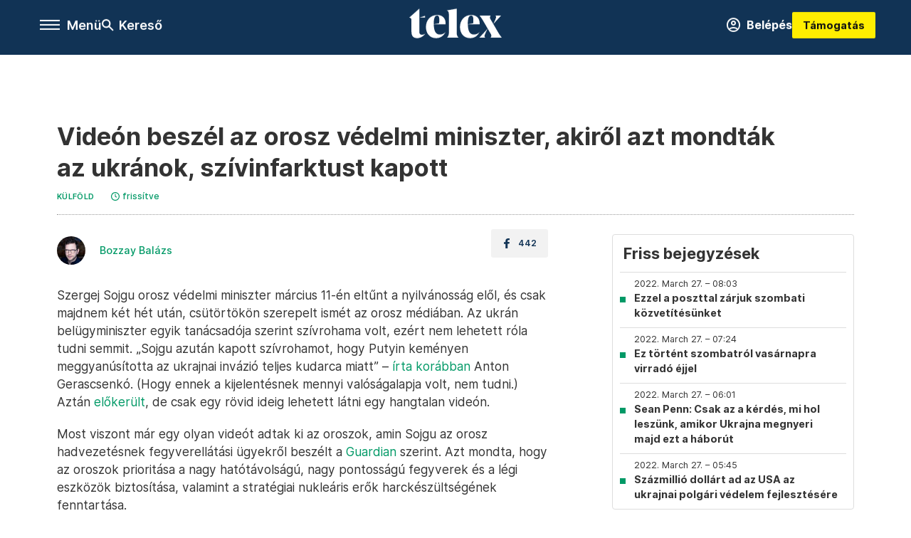

--- FILE ---
content_type: text/html;charset=utf-8
request_url: https://telex.hu/kulfold/2022/03/26/videon-beszel-az-orosz-vedelmi-miniszter-akirol-azt-mondtak-az-ukranok-szivinfarktust-kapott
body_size: 21326
content:
<!DOCTYPE html><html  lang="hu" xmlns="http://www.w3.org/1999/xhtml" class="main main--t--d" style="" xml:lang="hu" prefix="og: http://ogp.me/ns#"><head><meta charset="utf-8"><meta name="viewport" content="width=device-width, initial-scale=1"><title>Telex: Videón beszél az orosz védelmi miniszter, akiről azt mondták az ukránok, szívinfarktust kapott</title><meta property="og:url" content="https://telex.hu/kulfold/2022/03/26/videon-beszel-az-orosz-vedelmi-miniszter-akirol-azt-mondtak-az-ukranok-szivinfarktust-kapott"><meta property="og:title" content="Videón beszél az orosz védelmi miniszter, akiről azt mondták az ukránok, szívinfarktust kapott"><meta property="og:description" content="Szergej Sojgu orosz védelmi miniszter március 11-én eltűnt a nyilvánosság elől, és csak majdnem két hét után, csütörtökön szerepelt ismét az orosz médiában. Az ukrán belügyminiszter egyik tanácsadója szerint szívrohama volt, ezért nem lehetett róla tudni semmit. „Sojgu azután kapott szívrohamot, hogy Putyin keményen meggyanúsította az ukrajnai invázió teljes kudarca miatt” – írta korábban Anton Gerascsenkó. (Hogy ennek a kijelentésnek mennyi valóságalapja volt, nem tudni.) Aztán előkerült, de csak egy rövid ideig lehetett látni egy hangtalan videón.Most viszont már egy olyan videót adtak ki az oroszok, amin Sojgu az orosz hadvezetésnek fegyverellátási ügyekről beszélt a Guardian szerint."><meta property="og:image" content="https://assets.telex.hu/images/20220326/1648289173-temp-MFEhod_facebook.jpg"><meta property="og:image:url" content="https://assets.telex.hu/images/20220326/1648289173-temp-MFEhod_facebook.jpg"><meta property="og:image:secure_url" content="https://assets.telex.hu/images/20220326/1648289173-temp-MFEhod_facebook.jpg"><meta property="og:type" content="article"><meta name="article:published_time" content="2022-03-26T10:16:19.000Z"><meta name="twitter:card" content="summary"><meta name="twitter:site" content="@telexhu"><script src="https://securepubads.g.doubleclick.net/tag/js/gpt.js" async crossorigin="anonymous"></script><script src="https://cdn.performax.cz/acc/loader.js?aab=loader" body async data-web="telex.hu" data-hash="1f61a5e2875b3f7a6001d6137ecdab7e"></script><meta name="twitter:title" content="Videón beszél az orosz védelmi miniszter, akiről azt mondták az ukránok, szívinfarktust kapott"><meta name="twitter:description" content="Szergej Sojgu orosz védelmi miniszter március 11-én eltűnt a nyilvánosság elől, és csak majdnem két hét után, csütörtökön szerepelt ismét az orosz médiában. Az ukrán belügyminiszter egyik tanácsadója szerint szívrohama volt, ezért nem lehetett róla tudni semmit. „Sojgu azután kapott szívrohamot, hogy Putyin keményen meggyanúsította az ukrajnai invázió teljes kudarca miatt” – írta korábban Anton Gerascsenkó. (Hogy ennek a kijelentésnek mennyi valóságalapja volt, nem tudni.) Aztán előkerült, de csak egy rövid ideig lehetett látni egy hangtalan videón.Most viszont már egy olyan videót adtak ki az oroszok, amin Sojgu az orosz hadvezetésnek fegyverellátási ügyekről beszélt a Guardian szerint."><meta property="fb:app_id" content="966242223397117"><meta name="article:section" content="Külföld"><meta name="article:modified_time" content="2023-03-09T14:55:53.000Z"><meta name="article:tag" content="Külföld"><meta name="article:tag" content="Telex PP"><meta name="article:tag" content="orosz-ukrán válság"><meta name="article:tag" content="Harkiv"><meta name="article:tag" content="Mariupol"><meta name="article:tag" content="Herszon"><meta name="article:tag" content="orosz-ukrán háború"><meta name="article:tag" content="Kijev"><meta name="article:tag" content="percről percre"><meta name="article:tag" content="Ukrajna"><meta name="article:tag" content="Oroszország"><meta name="article:author" content="/szerzo/bozzay-balazs"><link rel="stylesheet" href="/_nuxt/entry.6fdBkfQc.css" crossorigin><link rel="stylesheet" href="/_nuxt/default.BTfou3Wo.css" crossorigin><link rel="stylesheet" href="/_nuxt/TaxMsg.Dw2lhRwy.css" crossorigin><link rel="stylesheet" href="/_nuxt/FacebookVideoEmbed.zFTq-dHr.css" crossorigin><link rel="stylesheet" href="/_nuxt/SingleArticle.cCUwI27J.css" crossorigin><link rel="stylesheet" href="/_nuxt/App.Ck5OgVU_.css" crossorigin><link rel="stylesheet" href="/_nuxt/Oembed.GWXsJqbo.css" crossorigin><link rel="stylesheet" href="/_nuxt/PlaceholderView.DY7nOxo4.css" crossorigin><link rel="stylesheet" href="/_nuxt/GeneralDisclaimer.C0WYMYHB.css" crossorigin><link href="https://www.googletagmanager.com/gtm.js?id=GTM-NQ9T4QR" rel="preload" crossorigin="anonymous" referrerpolicy="no-referrer" fetchpriority="low" as="script"><link rel="modulepreload" as="script" crossorigin href="/_nuxt/B2P-ytLT.js"><link rel="modulepreload" as="script" crossorigin href="/_nuxt/CtEJjA19.js"><link rel="modulepreload" as="script" crossorigin href="/_nuxt/DOryM2KG.js"><link rel="modulepreload" as="script" crossorigin href="/_nuxt/BGtpyV-5.js"><link rel="modulepreload" as="script" crossorigin href="/_nuxt/BKL5n53X.js"><link rel="modulepreload" as="script" crossorigin href="/_nuxt/DCnUv-_m.js"><link rel="modulepreload" as="script" crossorigin href="/_nuxt/C6csv9bv.js"><link rel="modulepreload" as="script" crossorigin href="/_nuxt/D3ycbRsS.js"><link rel="modulepreload" as="script" crossorigin href="/_nuxt/Ip28gRyO.js"><link rel="modulepreload" as="script" crossorigin href="/_nuxt/C3MKgk_x.js"><link rel="modulepreload" as="script" crossorigin href="/_nuxt/CBSjjxrb.js"><link rel="modulepreload" as="script" crossorigin href="/_nuxt/DqRGRLNz.js"><link rel="modulepreload" as="script" crossorigin href="/_nuxt/CwymD8hp.js"><link rel="modulepreload" as="script" crossorigin href="/_nuxt/9XFtN37d.js"><link rel="modulepreload" as="script" crossorigin href="/_nuxt/KY4eHMSF.js"><link rel="modulepreload" as="script" crossorigin href="/_nuxt/CI6dR_Yv.js"><link rel="modulepreload" as="script" crossorigin href="/_nuxt/C8ulx-dw.js"><link rel="modulepreload" as="script" crossorigin href="/_nuxt/C8tz6_Nr.js"><link rel="modulepreload" as="script" crossorigin href="/_nuxt/Xu4YzBUv.js"><link rel="modulepreload" as="script" crossorigin href="/_nuxt/CfUrFsEV.js"><link rel="preload" as="fetch" fetchpriority="low" crossorigin="anonymous" href="/_nuxt/builds/meta/c4e30d53-5a3e-4010-b672-ba53ac4f68b8.json"><link rel="icon" type="image/x-icon" href="/favicon.ico"><link rel="canonical" href="https://telex.hu/kulfold/2022/03/26/videon-beszel-az-orosz-vedelmi-miniszter-akirol-azt-mondtak-az-ukranok-szivinfarktust-kapott"><meta property="og:site_name" content="telex"><meta name="facebook-domain-verification" content="z21ykhonau2grf12jzdtendo24jb64"><meta name="description" content="Szergej Sojgu orosz védelmi miniszter március 11-én eltűnt a nyilvánosság elől, és csak majdnem két hét után, csütörtökön szerepelt ismét az orosz médiában. Az ukrán belügyminiszter egyik tanácsadója szerint szívrohama volt, ezért nem lehetett róla tudni semmit. „Sojgu azután kapott szívrohamot, hogy Putyin keményen meggyanúsította az ukrajnai invázió teljes kudarca miatt” – írta korábban Anton Gerascsenkó. (Hogy ennek a kijelentésnek mennyi valóságalapja volt, nem tudni.) Aztán előkerült, de csak egy rövid ideig lehetett látni egy hangtalan videón.Most viszont már egy olyan videót adtak ki az oroszok, amin Sojgu az orosz hadvezetésnek fegyverellátási ügyekről beszélt a Guardian szerint."><meta name="keywords" content="Külföld, Telex PP, orosz-ukrán válság, Harkiv, Mariupol, Herszon, orosz-ukrán háború, Kijev, percről percre, Ukrajna, Oroszország"><script type="application/ld+json">{"@context":"http://schema.org","@type":"NewsArticle","mainEntityOfPage":{"@type":"WebPage","@id":"https://telex.hu"},"headline":"Videón beszél az orosz védelmi miniszter, akiről azt mondták az ukránok, szívinfarktust kapott","image":["https://assets.telex.hu/images/20240531/1717155975-temp-mHOLhm_cimlap-normal-1per1.jpg","https://assets.telex.hu/images/20230610/1686390034-temp-dKPNNa_cimlap-normal-4per3.jpg","https://assets.telex.hu/images/20220326/1648289173-temp-MFEhod_facebook.jpg"],"datePublished":"2022-03-26T10:16:19.000Z","dateModified":"2023-03-09T14:55:53.000Z","author":[{"@type":"Person","name":"Bozzay Balázs","url":"https://telex.hu/szerzo/bozzay-balazs","image":"https://assets.telex.hu/images/0_szerzok/kis_avatar/_JO_3583_avatar.jpg","worksFor":{"@type":"Organization","name":""}}],"publisher":{"@type":"Organization","name":"Telex","logo":{"@type":"ImageObject","url":"https://telex.hu/icon.jpg"}},"breadcrumb":{"@context":"https://schema.org","@type":"BreadcrumbList","itemListElement":[{"@type":"ListItem","position":1,"name":"Telex","item":"https://telex.hu"},{"@type":"ListItem","position":2,"name":"Külföld","item":"https://telex.hu/rovat/kulfold"},{"@type":"ListItem","position":3,"name":"Videón beszél az orosz védelmi miniszter, akiről azt mondták az ukránok, szívinfarktust kapott"}]}}</script><script type="module" src="/_nuxt/B2P-ytLT.js" crossorigin></script><script>"use strict";(()=>{const t=window,e=document.documentElement,c=["dark","light"],n=getStorageValue("localStorage","nuxt-color-mode")||"system";let i=n==="system"?u():n;const r=e.getAttribute("data-color-mode-forced");r&&(i=r),l(i),t["__NUXT_COLOR_MODE__"]={preference:n,value:i,getColorScheme:u,addColorScheme:l,removeColorScheme:d};function l(o){const s="main--"+o+"",a="";e.classList?e.classList.add(s):e.className+=" "+s,a&&e.setAttribute("data-"+a,o)}function d(o){const s="main--"+o+"",a="";e.classList?e.classList.remove(s):e.className=e.className.replace(new RegExp(s,"g"),""),a&&e.removeAttribute("data-"+a)}function f(o){return t.matchMedia("(prefers-color-scheme"+o+")")}function u(){if(t.matchMedia&&f("").media!=="not all"){for(const o of c)if(f(":"+o).matches)return o}return"light"}})();function getStorageValue(t,e){switch(t){case"localStorage":return window.localStorage.getItem(e);case"sessionStorage":return window.sessionStorage.getItem(e);case"cookie":return getCookie(e);default:return null}}function getCookie(t){const c=("; "+window.document.cookie).split("; "+t+"=");if(c.length===2)return c.pop()?.split(";").shift()}</script></head><body><div id="__nuxt"><div><!--[--><!--[--><!----><!----><!----><!----><!--]--><div><div id="fb-root"></div><div><!----><!----></div><div><div><!----><!----><!----><!----></div><!----><div data-v-f4efed5f><div class="navigation" data-v-f4efed5f><!----><div class="navigation--domain" data-v-f4efed5f><!----><div class="navigation--domain__list" data-v-f4efed5f><!--[--><!--[--><a href="/" class="navigation--domain__list__item navigation--domain__list__item--active" data-v-f4efed5f>Telex</a><!--]--><!--[--><a href="/after" class="navigation--domain__list__item" data-v-f4efed5f>After</a><!--]--><!--[--><a href="/g7" class="navigation--domain__list__item" data-v-f4efed5f>G7</a><!--]--><!--[--><a href="/karakter" class="navigation--domain__list__item" data-v-f4efed5f>Karakter</a><!--]--><!--[--><a href="/tamogatas" class="navigation--domain__list__item" data-v-f4efed5f>Támogatás</a><!--]--><!--[--><a href="https://shop.telex.hu" target="_blank" class="navigation--domain__list__item" data-v-f4efed5f>Shop</a><!--]--><!--]--></div><!----></div><div class="navigation--options" data-v-f4efed5f><div class="navigation--options__group" data-v-f4efed5f><div id="burger" class="navigation__labels navigation__mobile" data-v-f4efed5f><!--[--><button class="burger-button" type="button" title="Menu"><span class="hidden"></span><span class="burger-bar burger-bar--1"></span><span class="burger-bar burger-bar--2"></span><span class="burger-bar burger-bar--3"></span></button><p>Menü</p><!--]--></div><div class="navigation__labels" data-v-f4efed5f><svg height="100%" viewBox="0 0 24 24" class="search" width="0" data-v-f4efed5f><path fill-rule="evenodd" d="M11.793 13.553c-1.221.869-2.714 1.38-4.327 1.38A7.47 7.47 0 0 1 0 7.467 7.47 7.47 0 0 1 7.467 0a7.47 7.47 0 0 1 7.467 7.467c0 1.613-.511 3.106-1.38 4.326L20 18.24 18.24 20l-6.447-6.447zm.651-6.086a4.98 4.98 0 0 1-4.978 4.978 4.98 4.98 0 0 1-4.978-4.978 4.98 4.98 0 0 1 4.978-4.978 4.98 4.98 0 0 1 4.978 4.978z" data-v-f4efed5f></path></svg><p class="search__label" data-v-f4efed5f> Kereső </p></div></div><a href="/" class="" data-v-f4efed5f><div class="navigation__logo" data-v-f4efed5f><svg viewBox="0 0 160 51" fill-rule="evenodd" stroke-linejoin="round" stroke-miterlimit="2" width="0"><path d="M68.503 42.525V9.939c0-4.677-1.252-5.991-3.759-6.868L82.063.002v42.523c0 4.677 3.243 7.599 3.243 7.599H65.26s3.243-2.922 3.243-7.599zm-51.11-27.033h10.029l-.006-3.109-10.023 3.109zm4.569 29.662c-2.875 0-4.569-1.607-4.569-5.113V0L0 15.488c2.117 0 3.831 1.702 3.831 3.798V39.89c0 8.182 3.831 11.106 10.244 11.106 5.011 0 10.391-3.215 13.929-7.891 0 .006-2.46 2.049-6.043 2.049zm40.947-18.265c.442-9.499-4.717-15.928-14.592-15.928-11.94 0-19.456 9.352-19.456 20.751C28.861 41.794 34.536 51 46.475 51c8.623 0 13.192-4.896 16.435-10.74 0 0-3.33 4.456-9.949 4.456-7.59 0-10.317-6.575-10.54-17.827V25.72c0-6.503.81-13.735 5.601-13.735 4.127 0 4.348 4.86 3.685 13.261l-9.286 1.643h20.489zm58.876 0c.442-9.499-4.717-15.928-14.592-15.928-11.94 0-19.456 9.352-19.456 20.751C87.736 41.794 93.412 51 105.35 51c8.623 0 13.192-4.896 16.435-10.74 0 0-3.33 4.456-9.949 4.456-7.59 0-10.317-6.575-10.54-17.827V25.72c0-6.503.81-13.735 5.601-13.735 4.127 0 4.348 4.86 3.685 13.261l-9.286 1.643h20.489zM160 50.124h-19.456s2.58-2.703.884-5.699l-5.748-9.863s-5.527 10.375-5.527 12.859c0 2.703 1.989 2.703 1.989 2.703h-10.907l14.446-15.562-7.811-13.445c-2.654-4.603-6.339-9.28-6.339-9.28h19.456s-2.58 2.703-.884 5.699l5.306 9.061s4.79-9.571 4.79-12.056c0-2.703-1.989-2.703-1.989-2.703h10.761l-13.561 14.759 8.253 14.247c2.652 4.603 6.339 9.28 6.339 9.28z" fill-rule="nonzero" /></svg></div></a><div class="navigation--options__group" data-v-f4efed5f><!--[--><a href="https://telex.hu/tamogatas/profil" class="btn profile__btn" data-v-f4efed5f><i class="mdi mdi-account-circle-outline" data-v-f4efed5f></i> Belépés </a><!--]--><a href="/tamogatas" class="navigation__button" data-v-f4efed5f> Támogatás </a></div></div><!----></div><div class="sidebar-container" data-v-f4efed5f><div id="sidebar" class="sidebar" data-v-f4efed5f><!----><!----></div></div></div><span></span><main class="main-container"><div class="sub-container"><!----><!----><!----><div class="single_article liveblogpost" lang="hu"><div class="container"><!----><!----><div class="article-container single-article kulfold liveblogpost-46127 coverless"><div class="single-article__container"><!----><div id="cikk-content" class="single-article__content"><div class="title-section"><div class="title-section__top"><!----><!----><h1>Videón beszél az orosz védelmi miniszter, akiről azt mondták az ukránok, szívinfarktust kapott</h1><!----></div><div class="content-wrapper"><!----><div class="title-section__tags content-wrapper__child"><a href="/rovat/kulfold" class="tag tag--basic">Külföld</a></div><!----><!----><div class="history content-wrapper__child"><p class="history--original"><span></span></p><a id="edited" class="history"><svg xmlns="http://www.w3.org/2000/svg" viewbox="0 0 12 12" fill-rule="evenodd" stroke-linejoin="round" stroke-miterlimit="2" width="0"><path d="M7.859 6.38L6.6 5.654V3a.6.6 0 0 0-.6-.6.6.6 0 0 0-.6.6v3a.6.6 0 0 0 .3.52l1.559.9a.6.6 0 0 0 .457.062.6.6 0 0 0 .366-.28.6.6 0 0 0 .059-.457.6.6 0 0 0-.282-.364zM6 0A6 6 0 0 0 .457 3.704a6 6 0 0 0-.341 3.467 6 6 0 0 0 4.714 4.714 6 6 0 0 0 6.159-2.551A6 6 0 0 0 12 6c-.002-1.591-.634-3.116-1.759-4.241S7.591.002 6 0zm0 10.8a4.8 4.8 0 0 1-4.435-2.963 4.8 4.8 0 0 1 1.041-5.231 4.8 4.8 0 0 1 5.231-1.041A4.8 4.8 0 0 1 10.8 6c-.002 1.273-.508 2.493-1.408 3.392S7.273 10.798 6 10.8z"></path></svg><p id="new_date">frissítve</p></a></div></div><div class="title-section__lines"><!--[--><div class="title-section__separator"></div><!--]--></div></div><!----><div class="article_body_"><div class="article_container_ article-box-margin"><div class="cover-box article-content"><!----><!----></div><div class="top-section article-content"><div name="author-list" class="journalist"><div class="author"><div style="width:60px;"><a href="/szerzo/bozzay-balazs" class="author__avatar"><img src="https://assets.telex.hu/images/0_szerzok/kis_avatar/_JO_3583_avatar@4x.jpg" alt="Bozzay Balázs" class="avatar" loading="lazy"></a></div><div class="author__info"><a href="/szerzo/bozzay-balazs" class="author__name">Bozzay Balázs</a><!----></div></div></div><div class="top-shr"><span></span><span class="spacing-top"></span><!----><!--[--><div class="options options-top spacing-top"><svg viewBox="0 0 20 20" fill-rule="evenodd" stroke-linejoin="round" stroke-miterlimit="2" width="0"><path d="M11.194 17v-6.386h2.358l.353-2.5h-2.71v-1.6c0-.72.22-1.212 1.356-1.212L14 5.32V3.098A21.32 21.32 0 0 0 11.886 3c-2.1 0-3.523 1.16-3.523 3.3v1.835H6v2.5h2.365V17h2.83z"></path></svg><p>442</p></div><!--]--></div></div><!----><!----><!----><div id="remp-campaign"></div><!----><span></span><div class="article-html-content"><div><p>Szergej Sojgu orosz védelmi miniszter március 11-én eltűnt a nyilvánosság elől, és csak majdnem két hét után, csütörtökön szerepelt ismét az orosz médiában. Az ukrán belügyminiszter egyik tanácsadója szerint szívrohama volt, ezért nem lehetett róla tudni semmit. „Sojgu azután kapott szívrohamot, hogy Putyin keményen meggyanúsította az ukrajnai invázió teljes kudarca miatt” – <a href="/kulfold/2022/03/26/a-napokra-eltuno-orosz-vedelmi-miniszter-szivrohamot-kapott-az-ukranok-szerint">írta korábban</a> Anton Gerascsenkó. (Hogy ennek a kijelentésnek mennyi valóságalapja volt, nem tudni.) Aztán <a href="/kulfold/2022/03/24/elokerult-szergej-sojgu-orosz-vedelmi-miniszter-aki-marcius-11-ota-teljesen-eltunt-a-nyilvanossag-elol">előkerült</a>, de csak egy rövid ideig lehetett látni egy hangtalan videón.</p><p>Most viszont már egy olyan videót adtak ki az oroszok, amin Sojgu az orosz hadvezetésnek fegyverellátási ügyekről beszélt a <a href="https://www.theguardian.com/world/live/2022/mar/26/russia-ukraine-war-zelenskiy-hails-powerful-blows-by-ukrainian-army-as-russia-hints-at-scaling-back-offensive-live" target="_blank">Guardian</a> szerint. Azt mondta, hogy az oroszok prioritása a nagy hatótávolságú, nagy pontosságú fegyverek és a légi eszközök biztosítása, valamint a stratégiai nukleáris erők harckészültségének fenntartása.</p><p>A találkozón részt vettek az orosz hadsereg vezető tisztségviselői, köztük a vezérkari főnök, Valerij Geraszimov is, akit szintén nem láttak a nyilvánosság előtt az utóbbi időben.</p><figure class="media"><div><span></span></div></figure><p><span class="placeholder ad"></span></p></div></div><!----><!----><!----><div class="live-list child-article-small"><div class="item__content"><h2 class="live-list__title"> Friss bejegyzések </h2><div class="live-list__content"><!--[--><!--[--><div class="live-list__item__content"><a href="/kulfold/2022/03/27/ezzel-a-poszttal-zarjuk" class="live-list__item__title"><span class="live-list__item__info"><span>2022. March 27. – 08:03</span></span> Ezzel a poszttal zárjuk szombati közvetítésünket</a></div><!--]--><!--[--><div class="live-list__item__content"><a href="/kulfold/2022/03/27/ez-tortent-ejjel" class="live-list__item__title"><span class="live-list__item__info"><span>2022. March 27. – 07:24</span></span> Ez történt szombatról vasárnapra virradó éjjel</a></div><!--]--><!--[--><div class="live-list__item__content"><a href="/kulfold/2022/03/27/sean-penn-meg-fogja-nyerni-a-harcot" class="live-list__item__title"><span class="live-list__item__info"><span>2022. March 27. – 06:01</span></span> Sean Penn: Csak az a kérdés, mi hol leszünk, amikor Ukrajna megnyeri majd ezt a háborút</a></div><!--]--><!--[--><div class="live-list__item__content"><a href="/kulfold/2022/03/27/100-millio-amerika-segely" class="live-list__item__title"><span class="live-list__item__info"><span>2022. March 27. – 05:45</span></span> Százmillió dollárt ad az USA az ukrajnai polgári védelem fejlesztésére</a></div><!--]--><!--]--></div></div></div><div class="article-content article-hint"><div><span></span></div><!----><!----></div><div class="support-box article-content"><div id="article-endbox-campaign-content"></div></div><!----><!----><span class="article-content"></span><!----><div class="recommendation favorite article-content"><a href="/kedvenceink" class="recommendation__head"><svg viewbox="0 0 30 30" fill-rule="evenodd" stroke-linejoin="round" stroke-miterlimit="2" width="0"><path d="M10.583 10.238c.457-1.303 1.792-4.975 2.87-6.63.305-.466.612-.794.87-.96.228-.145.453-.203.658-.203a1.22 1.22 0 0 1 .658.203c.26.165.567.493.87.96 1.065 1.635 2.382 5.24 2.853 6.584 1.432.065 5.317.277 7.167.74.53.134.924.306 1.14.473.24.185.362.4.412.603.044.18.045.408-.05.673-.093.258-.32.616-.666 1.022-1.253 1.472-4.223 3.914-5.316 4.795.375 1.365 1.372 5.133 1.507 7.047.038.542-.001.97-.09 1.23-.096.283-.256.465-.425.578a1.13 1.13 0 0 1-.665.179c-.275-.005-.688-.107-1.183-.3-1.784-.73-5.028-2.8-6.2-3.583-1.183.792-4.452 2.932-6.237 3.637-.513.203-.942.3-1.223.277-.297-.015-.52-.118-.68-.255a1.19 1.19 0 0 1-.357-.568c-.082-.27-.114-.7-.075-1.235.14-1.96 1.146-5.728 1.51-7.042L2.393 13.5c-.475-.61-.57-1.163-.466-1.508.106-.354.5-.764 1.257-.984 1.525-.444 5.068-.483 7.4-.76zm14.27 3.38c-.03 0-.06-.002-.092-.007l-4.61-.47c-.35-.02-.616-.318-.597-.667a.63.63 0 0 1 .668-.595l4.723.48a.63.63 0 0 1 .534.718c-.046.315-.316.54-.625.54zm-8.38-3.24c-.28 0-.537-.188-.612-.473-.005-.018-.507-1.912-1.407-3.985-.138-.32.008-.693.33-.833s.693.008.833.33c.94 2.167 1.448 4.088 1.47 4.17a.63.63 0 0 1-.451.772c-.054.015-.108.022-.162.022z"></path></svg><span>Kapcsolódó</span></a><div class="recommendation__grid"><!--[--><!--]--></div></div></div><div class="sidebar_container_ article-box-margin"><!----><div class="live-list child-article-large"><div class="item__content"><h2 class="live-list__title"> Friss bejegyzések </h2><div class="live-list__content"><!--[--><!--[--><div class="live-list__item__content"><a href="/kulfold/2022/03/27/ezzel-a-poszttal-zarjuk" class="live-list__item__title"><span class="live-list__item__info"><span>2022. March 27. – 08:03</span></span> Ezzel a poszttal zárjuk szombati közvetítésünket</a></div><!--]--><!--[--><div class="live-list__item__content"><a href="/kulfold/2022/03/27/ez-tortent-ejjel" class="live-list__item__title"><span class="live-list__item__info"><span>2022. March 27. – 07:24</span></span> Ez történt szombatról vasárnapra virradó éjjel</a></div><!--]--><!--[--><div class="live-list__item__content"><a href="/kulfold/2022/03/27/sean-penn-meg-fogja-nyerni-a-harcot" class="live-list__item__title"><span class="live-list__item__info"><span>2022. March 27. – 06:01</span></span> Sean Penn: Csak az a kérdés, mi hol leszünk, amikor Ukrajna megnyeri majd ezt a háborút</a></div><!--]--><!--[--><div class="live-list__item__content"><a href="/kulfold/2022/03/27/100-millio-amerika-segely" class="live-list__item__title"><span class="live-list__item__info"><span>2022. March 27. – 05:45</span></span> Százmillió dollárt ad az USA az ukrajnai polgári védelem fejlesztésére</a></div><!--]--><!--]--></div></div></div><!----><!----><!----><div class="recommendation recommendation--pr"><span class="recommendation__head"><span>Partnereinktől</span></span><!--[--><!--]--></div><!----><!----><div><div class="fb-box"><div class="fb-box__logo"><div><svg viewBox="0 0 160 51" fill-rule="evenodd" stroke-linejoin="round" stroke-miterlimit="2" width="0"><path d="M68.503 42.525V9.939c0-4.677-1.252-5.991-3.759-6.868L82.063.002v42.523c0 4.677 3.243 7.599 3.243 7.599H65.26s3.243-2.922 3.243-7.599zm-51.11-27.033h10.029l-.006-3.109-10.023 3.109zm4.569 29.662c-2.875 0-4.569-1.607-4.569-5.113V0L0 15.488c2.117 0 3.831 1.702 3.831 3.798V39.89c0 8.182 3.831 11.106 10.244 11.106 5.011 0 10.391-3.215 13.929-7.891 0 .006-2.46 2.049-6.043 2.049zm40.947-18.265c.442-9.499-4.717-15.928-14.592-15.928-11.94 0-19.456 9.352-19.456 20.751C28.861 41.794 34.536 51 46.475 51c8.623 0 13.192-4.896 16.435-10.74 0 0-3.33 4.456-9.949 4.456-7.59 0-10.317-6.575-10.54-17.827V25.72c0-6.503.81-13.735 5.601-13.735 4.127 0 4.348 4.86 3.685 13.261l-9.286 1.643h20.489zm58.876 0c.442-9.499-4.717-15.928-14.592-15.928-11.94 0-19.456 9.352-19.456 20.751C87.736 41.794 93.412 51 105.35 51c8.623 0 13.192-4.896 16.435-10.74 0 0-3.33 4.456-9.949 4.456-7.59 0-10.317-6.575-10.54-17.827V25.72c0-6.503.81-13.735 5.601-13.735 4.127 0 4.348 4.86 3.685 13.261l-9.286 1.643h20.489zM160 50.124h-19.456s2.58-2.703.884-5.699l-5.748-9.863s-5.527 10.375-5.527 12.859c0 2.703 1.989 2.703 1.989 2.703h-10.907l14.446-15.562-7.811-13.445c-2.654-4.603-6.339-9.28-6.339-9.28h19.456s-2.58 2.703-.884 5.699l5.306 9.061s4.79-9.571 4.79-12.056c0-2.703-1.989-2.703-1.989-2.703h10.761l-13.561 14.759 8.253 14.247c2.652 4.603 6.339 9.28 6.339 9.28z" fill-rule="nonzero" /></svg></div></div><div class="fb-box__info">Kövess minket Facebookon is!</div><div class="fb-box__buttons"><a href="https://www.facebook.com/telexhu" target="_blank" class="btn fb-box__btn"><img src="/assets/images/facebook-box/fb.svg" alt="Facebook"><span>Követem!</span></a></div></div></div><!----><!----><span></span><!----><div class="recommendation"><a href="/legfontosabb" class="recommendation__head"><svg viewbox="0 0 30 30" fill-rule="evenodd" stroke-linejoin="round" stroke-miterlimit="2" width="0"><path d="M24.94 16.394c.123-.307-.134-.658-.134-.658l-3.342-4.965 3.337-5.241s.329-.513-.025-.937c-.203-.243-.488-.28-.665-.286h-4.922v-.698c.02-.066.033-.134.03-.205-.017-.386-.313-.712-.712-.712H6.921V.949c0-.496-.436-.972-.948-.947s-.949.417-.949.947V29.05c0 .496.437.972.949.947s.948-.417.948-.947V14.744l8.459.038-.006 1.088a.72.72 0 0 0 .209.502c.111.111.286.196.45.207.053.014 8.028.074 8.536.076.119-.013.292-.067.37-.263v.002zM6.881 5.042v7.277c0 .373.328.729.712.712s.712-.313.712-.712V5.042c0-.371-.327-.728-.712-.712s-.712.314-.712.712z"></path></svg><span> Legfontosabb </span></a><!--[--><!--]--></div><!----><div class="telex-links"><div class="telex-links__group"><div class="telex-links__img"></div><div class="telex-links__content"><div><!--[--><div id="widget-tamogatas-small"></div><!--]--></div><a href="https://shop.telex.hu/?utm_source=site&amp;utm_medium=sidewidget&amp;utm_campaign=shop" target="_blank">Telex shop</a><span></span></div></div></div><!----><!----><!----><!----><!----><!----><!----><div class="recommendation"><a href="/legfrissebb" class="recommendation__head"><svg viewbox="0 0 30 30" fill-rule="evenodd" stroke-linejoin="round" stroke-miterlimit="2" width="0"><path d="M18.052 24.532c0 1.826-1.773 2.82-3.263 2.82-1.286 0-3.25-.803-3.25-2.82V24.5h6.513v.032zm5.897-6.417c-.34-.408-.662-.794-.808-1.092l-.187-.365c-.317-.6-.358-.678-.358-4.198 0-2.557-1.425-4.497-4.03-5.512-.005-2.087-1.274-4.3-3.62-4.3-2.376 0-3.62 2.17-3.62 4.313v.01c-2.535 1.018-3.923 2.95-3.923 5.49 0 3.586-.013 3.61-.34 4.24l-.164.322c-.146.298-.477.687-.826 1.098-.735.865-1.57 1.846-1.57 2.967v1.35a.71.71 0 0 0 .712.712h19.564a.71.71 0 0 0 .712-.712v-1.35c0-1.122-.82-2.106-1.545-2.973zm-3.88-6.6a1.74 1.74 0 0 1-1.739 1.739 1.74 1.74 0 0 1-1.739-1.739 1.74 1.74 0 0 1 1.739-1.739 1.74 1.74 0 0 1 1.739 1.739z" fill-rule="nonzero"></path></svg><span>Friss hírek</span></a><!--[--><!--]--></div><!----></div></div></div></div></div></div><div id="gallery"><!----></div><!----></div></div></main><footer class="footer"><div class="footer__container"><span></span><div class="footer__highlights"><ul class="footer__links"><!--[--><li><a href="/tamogatas?utm_source=site&amp;utm_medium=button&amp;utm_campaign=footer" class=""><span id="support" class="footer__highlights__title">Támogatás</span></a></li><li><a href="https://telexalapitvany.hu/egyszazalek" target="_blank"><span class="footer__highlights__title">Adó 1% felajánlás</span></a></li><li><a href="/dokumentum/feliratkozas-hirlevelekre" class=""><span id="footerHighlightMenuItem__2" class="footer__highlights__title">Hírlevelek</span></a></li><li><a href="https://shop.telex.hu/?utm_source=site&amp;utm_medium=button&amp;utm_campaign=shop" target="_blank"><span class="footer__highlights__title">Telex Shop</span></a></li><!--]--></ul></div><ul class="footer__links"><!--[--><li><span>© 2026 Telex – Telex.hu Zrt.</span></li><li><a href="/impresszum" class="">Impresszum</a></li><li><a href="/dokumentum/a-telex-etikai-es-magatartasi-kodexe" class="">Etikai kódex</a></li><li><a href="/dokumentum/atlathatosag" class="">Átláthatóság</a></li><li><a href="/dokumentum/altalanos-szerzodesi-feltetelek" class="">ÁSZF</a></li><li><a href="/dokumentum/adatkezelesi-tajekoztato" class="">Adatkezelési tájékoztató</a></li><li><a href="/dokumentum/sutitajekoztato" class="">Sütitájékoztató</a></li><li><a href="javascript:window.__tcfapi__reconfig();">Süti beállítások</a></li><li><a href="/dokumentum/szabalyzatok" class="">Szabályzatok</a></li><li><a href="https://sales.telex.hu/?utm_source=site&amp;utm_medium=button&amp;utm_campaign=sales" target="_blank">Telex Sales</a></li><!--]--></ul><div class="footer__app"><div class="footer__app__badges"><!--[--><a target="_blank" href="https://play.google.com/store/apps/details?id=hu.app.telex&amp;hl=hu&amp;gl=US"><div class="footer__app--google"></div></a><a target="_blank" href="https://appgallery.huawei.com/#/app/C104055595?locale=hu_HU&amp;source=appshare&amp;subsource=C104055595"><div class="footer__app--huawei"></div></a><a target="_blank" href="https://apps.apple.com/us/app/telex/id1554485847"><div class="footer__app--apple"></div></a><!--]--></div></div><ul class="footer__social"><!--[--><li><a href="https://www.facebook.com/telexhu" target="_blank"><i class="icon-facebook"></i></a></li><li><a href="https://www.instagram.com/telexponthu/" target="_blank"><i class="icon-insta"></i></a></li><li><a href="https://www.youtube.com/c/telexponthu" target="_blank"><i class="icon-youtube"></i></a></li><li><a href="https://twitter.com/telexhu" target="_blank"><i class="icon-twitter"></i></a></li><li><a href="https://telex.hu/rss" target="_blank"><i class="icon-rss"></i></a></li><!--]--></ul></div></footer><div class="bottom__panels"><!----><!----></div></div></div><!--]--></div></div><div id="teleports"></div><script type="application/json" data-nuxt-data="nuxt-app" data-ssr="true" id="__NUXT_DATA__">[["ShallowReactive",1],{"data":2,"state":4,"once":10,"_errors":11,"serverRendered":8,"path":13,"pinia":14},["ShallowReactive",3],{},["Reactive",5],{"$scolor-mode":6},{"preference":7,"value":7,"unknown":8,"forced":9},"system",true,false,["Set"],["ShallowReactive",12],{},"/kulfold/2022/03/26/videon-beszel-az-orosz-vedelmi-miniszter-akirol-azt-mondtak-az-ukranok-szivinfarktust-kapott",{"commonData":15,"main":100,"auth":115,"minutes":116,"adsStore":117,"menu":407,"sponsoredLine":636,"abTest":665,"singleArticle":667,"quizStore":871,"adb":874,"podcast":875,"remp":876,"pip":877,"recommenderBox":878,"lightBox":880},{"frontendSetup":16,"componentSetup":29,"exchangeRates":32,"weatherData":32,"floodingData":32,"searchPlaceholders":33,"pipStatus":35,"dwPromo":32,"latestPrArticles":38,"assetsUrl":97,"afterSpotifyUrl":98,"trendingTags":99,"widgets":32},{"siteSlug":17,"accountUrl":18,"newsletterUrl":19,"supportUrl":20,"supportUrlAdb":21,"supportHeader":22,"supportHeaderAdb":23,"logoSvg":24,"beamProperty":25,"logoG7":26,"logoAfter":27,"logoKarakter":28},"telex","https://telex.hu/tamogatas/profil","/dokumentum/feliratkozas-hirlevelekre","/tamogatas?utm_source=site&utm_medium=button&utm_campaign=menu","/t?utm_source=site&utm_medium=button&utm_campaign=menu","\u003Ccampaign-container>\u003Cdiv id=\"donate-navigation-right\">\u003Cdiv class=\"remp-preload-banner\">\u003Cdiv class=\"html-preview-text\">\u003Ca href=\"/tamogatas\" class=\"navigation__button\" id=\"donate-navigation-right-link\">Támogatás\u003C/a>\u003C/div>\u003C/div>\u003C/div>\u003C/campaign-container>","\u003Ccampaign-container>\u003Cdiv id=\"donate-navigation-right-adb\" />\u003C/campaign-container>","\u003Csvg viewBox=\"0 0 160 51\" fill-rule=\"evenodd\" stroke-linejoin=\"round\" stroke-miterlimit=\"2\" width=\"0\">\u003Cpath d=\"M68.503 42.525V9.939c0-4.677-1.252-5.991-3.759-6.868L82.063.002v42.523c0 4.677 3.243 7.599 3.243 7.599H65.26s3.243-2.922 3.243-7.599zm-51.11-27.033h10.029l-.006-3.109-10.023 3.109zm4.569 29.662c-2.875 0-4.569-1.607-4.569-5.113V0L0 15.488c2.117 0 3.831 1.702 3.831 3.798V39.89c0 8.182 3.831 11.106 10.244 11.106 5.011 0 10.391-3.215 13.929-7.891 0 .006-2.46 2.049-6.043 2.049zm40.947-18.265c.442-9.499-4.717-15.928-14.592-15.928-11.94 0-19.456 9.352-19.456 20.751C28.861 41.794 34.536 51 46.475 51c8.623 0 13.192-4.896 16.435-10.74 0 0-3.33 4.456-9.949 4.456-7.59 0-10.317-6.575-10.54-17.827V25.72c0-6.503.81-13.735 5.601-13.735 4.127 0 4.348 4.86 3.685 13.261l-9.286 1.643h20.489zm58.876 0c.442-9.499-4.717-15.928-14.592-15.928-11.94 0-19.456 9.352-19.456 20.751C87.736 41.794 93.412 51 105.35 51c8.623 0 13.192-4.896 16.435-10.74 0 0-3.33 4.456-9.949 4.456-7.59 0-10.317-6.575-10.54-17.827V25.72c0-6.503.81-13.735 5.601-13.735 4.127 0 4.348 4.86 3.685 13.261l-9.286 1.643h20.489zM160 50.124h-19.456s2.58-2.703.884-5.699l-5.748-9.863s-5.527 10.375-5.527 12.859c0 2.703 1.989 2.703 1.989 2.703h-10.907l14.446-15.562-7.811-13.445c-2.654-4.603-6.339-9.28-6.339-9.28h19.456s-2.58 2.703-.884 5.699l5.306 9.061s4.79-9.571 4.79-12.056c0-2.703-1.989-2.703-1.989-2.703h10.761l-13.561 14.759 8.253 14.247c2.652 4.603 6.339 9.28 6.339 9.28z\" fill-rule=\"nonzero\" />\u003C/svg>","ae4d4f86-6f72-4a0a-be21-52a9d8a42eb0","\u003Csvg   xmlns=\"http://www.w3.org/2000/svg\"   width=\"100%\"   height=\"100%\"   viewBox=\"0 0 290 169\"   fill-rule=\"evenodd\"   stroke-linejoin=\"round\"   stroke-miterlimit=\"2\" >   \u003Cpath d=\"M158.17 168.999l80.906-129.478-.291-.76H158.17V0H289.96v31.785l-86.051 137.215H158.17zM79.097 65.119h83.777s2.274 15.387 2.274 21.058c.002 5.561-.394 9.092-1.492 14.542-7.45 36.98-41.843 68.281-81.54 68.281C36.796 168.999 0 131.886 0 86.176S36.796 0 82.115 0h49.697v38.762H82.115c-23.739 0-43.014 23.473-43.014 47.417s19.274 43.464 43.014 43.362c19.687-.084 35.017-14.667 36.855-25.123l-.323-.537h-39.55V65.119z\" /> \u003C/svg>","\u003Csvg   xmlns=\"http://www.w3.org/2000/svg\"   width=\"100%\"   height=\"100%\"   viewBox=\"0 0 139 45\"   fill-rule=\"evenodd\"   stroke-linejoin=\"round\"   stroke-miterlimit=\"2\"   fill=\"#fff\" >   \u003Cpath d=\"M19.807 38.219h-5.189l-.696 6.328H.001L9.239 2.911h18.793l9.302 41.636H20.44l-.633-6.328zm-.823-7.657l-1.583-14.996h-.379L15.44 30.562h3.544zm20.875-6.264h-3.037V13.289h3.037V10.82C39.859 3.1 43.972 0 51.881 0c3.037 0 5.441.569 6.39.886v9.491a13.81 13.81 0 0 0-3.036-.38c-1.709 0-2.468.696-2.468 2.025v1.266h5.948v11.009h-5.948v20.248H39.859V24.298zm23.471 8.795v-8.795h-3.037V13.288h2.405c1.644 0 2.404-.759 2.594-3.48l.38-3.607h10.566v7.086h5.759v11.011h-5.759v7.276c0 1.899.569 2.532 2.848 2.532 1.076 0 1.962-.063 2.468-.127v10.378c-.761.253-3.164.633-6.391.633-8.796 0-11.833-4.43-11.833-11.896zm33.785 11.896c-11.2 0-13.983-6.897-13.983-15.756 0-11.769 5.125-16.388 14.11-16.388 8.859 0 13.098 4.365 13.098 14.49v3.227H96.039c.063 4.556.57 5.695 1.899 5.695 1.139 0 1.645-.887 1.645-4.113h10.757c.063 8.099-3.67 12.845-13.225 12.845zM96.103 25.5h3.481v-1.391c0-2.215-.443-3.164-1.645-3.164-1.139 0-1.645.76-1.836 4.556zm16.196-12.212h12.909l-.443 8.354h.127c.886-5.062 2.531-8.733 7.213-8.733 4.999 0 6.896 3.29 6.896 11.896a132.21 132.21 0 0 1-.316 8.605h-10.566l.063-5.124c0-2.343-.38-3.228-1.202-3.228-1.139 0-1.772 1.709-1.772 5.885v13.605h-12.909V13.288z\" /> \u003C/svg>","\u003Csvg xmlns=\"http://www.w3.org/2000/svg\" width=\"100%\" height=\"100%\" viewBox=\"0 0 154 25\" fill-rule=\"evenodd\" stroke-linejoin=\"round\" stroke-miterlimit=\"2\" > \u003Cpath d=\"M28.256 1.963l-7.919 9.654 7.559 12.926h-7.853l-4.123-7.56-1.538 1.898v5.661h-2.565V4.807H9.25v19.735H6.685v-11.29C2.993 13.253 0 10.726 0 7.608s2.993-5.645 6.685-5.645h7.696v8.247l6.315-8.247h7.56z\" class=\"karakter-k\"/> \u003Cpath d=\"M27.505 15.675c0-5.563 3.927-9.359 8.966-9.359 2.127 0 3.993.785 5.138 1.865h.065v-1.44h6.021v17.802h-5.628V22.71h-.065c-1.309 1.473-3.109 2.29-5.498 2.29-5.072 0-8.999-3.763-8.999-9.326zm10.243 4.222c2.291 0 4.025-1.604 4.025-4.222 0-2.651-1.669-4.188-4.025-4.188s-4.058 1.537-4.058 4.188c0 2.618 1.735 4.222 4.058 4.222zM50.848 6.741h5.629v2.486h.065c.818-1.996 3.109-2.945 5.105-2.945.622 0 .883.098 1.08.131v6.25c-.556-.229-1.309-.294-1.8-.294-2.487 0-4.058 1.603-4.058 4.222v7.952h-6.021V6.741zm12.773 8.933c0-5.563 3.927-9.359 8.966-9.359 2.127 0 3.993.785 5.138 1.865h.065v-1.44h6.021v17.802h-5.628V22.71h-.065c-1.309 1.473-3.109 2.29-5.498 2.29-5.072 0-8.999-3.763-8.999-9.326zm10.243 4.222c2.291 0 4.025-1.604 4.025-4.222 0-2.651-1.669-4.188-4.025-4.188s-4.058 1.537-4.058 4.188c0 2.618 1.735 4.222 4.058 4.222zM87.158 0h5.989v13.188l5.301-6.447h7.199l-7.265 7.985 7.428 9.817h-7.134l-4.09-5.628-1.44 1.571v4.057h-5.989V0zm22.014 20.125v-8.443h-2.814V6.741h2.814V1.963h6.021v4.778h3.829v4.941h-3.829v6.446c0 .916.294 1.571 1.702 1.571.556 0 1.571-.131 2.127-.229v5.072c-1.047.196-2.749.327-3.829.327-4.254 0-6.021-1.539-6.021-4.745zm11.261-4.45c0-5.596 4.058-9.359 9.818-9.359 5.824 0 9.686 3.861 9.686 10.635v.524h-13.221c.589 1.996 2.094 2.585 3.731 2.585 1.571 0 2.651-.556 3.338-1.44l4.45 2.781c-1.309 1.636-3.469 3.6-7.788 3.6-5.989 0-10.014-3.763-10.014-9.326zm13.188-1.571c-.164-1.898-1.57-2.945-3.502-2.945-2.225 0-3.174 1.374-3.501 2.945h7.003zm8.5-7.363h5.628v2.486h.065c.818-1.996 3.109-2.945 5.105-2.945.622 0 .883.098 1.079.131v6.25c-.556-.229-1.309-.294-1.799-.294-2.488 0-4.058 1.603-4.058 4.222v7.952h-6.021V6.741z\"/>\u003C/svg>",{"showExchange":30,"showWeather":30,"donation":31,"quantcast":30,"refreshQuiz":31,"latestPost":30,"goalRecommender":31,"showDetails":30,"buntetoRecommender":31,"showFlooding":31,"zengaRecommender":30,"donations":30,"holdRecommender":31},"1","0",null,{"szepkilatas":34},"Pl: kerékpártúra, Ausztria, Tátra",{"pipShow":31,"pipTitle":36,"pipUrl":36,"pipOpen":30,"pipLabel":37,"pipClosable":31},"","élő",[39,73],{"id":40,"type":41,"title":42,"pubDate":43,"updatedAt":43,"deletedAt":32,"version":44,"slug":45,"articleAuthors":46,"lead":54,"mainSuperTag":55,"superTags":59,"flags":60,"live":9,"recommendedBoxImage":65,"mobileImage43":66,"mobileImage11":67,"active":8,"rank":68,"mirroringSites":69,"recommender":70,"colorClass":32,"parent":32,"speech":71,"originatingSite":17,"resizedRecommendedBoxImage":72},178459,"article","Családi pótlék és adókedvezmény: van, ami változik 2026-ban (x)",1768816500,1768819589,"csaladi-potlek-es-adokedvezmeny-van-amivaltozik-2026-ban-van-ami-nem-x",[47],{"id":48,"authorId":49,"name":50,"email":51,"slug":52,"avatarSrc":36,"position":53,"information":32,"title":36,"facebookUrl":32,"linkedinUrl":32,"organization":32},210190,161,"Ez itt egy PR-cikk","sales@telex.hu","ez-itt-egy-pr-cikk",0,"A családok pénzügyi tervezése szempontjából kevés dolog olyan fontos, mint az állami támogatások kiszámíthatósága. A családi pótlék és a hozzá kapcsolódó adókedvezmények hosszú évek óta stabil elemei a magyar szociális rendszernek, ugyanakkor időről időre felmerül a kérdés: mi változik, és mi marad érintetlen?",{"id":56,"name":57,"slug":58,"siteSlug":17,"active":8},29,"PR-cikk","pr-cikk",[],[61],{"id":62,"name":63,"slug":64},5,"Reklámmentes","pr","/uploads/images/20260118/1768756672-temp-2f3ibid3vhli7DPkkpB.jpg","/uploads/images/20260118/1768756672-temp-gbu5fcmsr8pl3IOgCkB.jpg","/uploads/images/20260118/1768756672-temp-n5ko1uk6u5d1bFHJfjg.jpg",3,[17],"A családi pótlék és a hozzá kapcsolódó adókedvezmények hosszú évek óta stabil elemei a magyar szociális rendszernek, ugyanakkor időről időre felmerül a kérdés: mi változik, és mi marad érintetlen?","https://assets.telex.hu/audio/20260119/1768819549_l0o686fjv3pbbeBMfne.mp3","https://assets.telex.hu/images/20260118/1768756672-temp-2f3ibid3vhli7DPkkpB_recommender-kedvenc.jpg",{"id":74,"type":41,"title":75,"pubDate":76,"updatedAt":76,"deletedAt":32,"version":77,"slug":78,"articleAuthors":79,"lead":82,"mainSuperTag":83,"superTags":86,"flags":87,"live":9,"recommendedBoxImage":89,"mobileImage43":90,"mobileImage11":91,"active":8,"rank":92,"mirroringSites":93,"recommender":94,"colorClass":32,"parent":32,"speech":95,"originatingSite":17,"resizedRecommendedBoxImage":96},178374,"Nemzetközi filmes szakmai rendezvény jön Budapestre (x)",1768815525,1768817964,"nemzetkozi-filmes-szakmai-rendezveny-jon-budapestre-x",[80],{"id":81,"authorId":49,"name":50,"email":51,"slug":52,"avatarSrc":36,"position":53,"information":32,"title":36,"facebookUrl":32,"linkedinUrl":32,"organization":32},210098,"2026. május 8-án és 9-én első alkalommal rendezik meg az Eurocine nemzetközi, filmszakmai kiállítást a Hungexpón. Az Eurocine egy szakmai rendezvény, melyet két cég jegyez; a londoni székhelyű, filmes eseményekre specializálódott angol SCS és az egyik legnagyobb magyar rendezvényszervező, a Hungexpo, amely a 2020-ban Hungexpo Studios néven alapított a filmes üzletágával kapcsolódik a filmiparhoz.",{"id":84,"name":57,"slug":58,"siteSlug":85,"active":8},65,"karakter",[],[88],{"id":62,"name":63,"slug":64},"/uploads/images/20260116/1768571885-temp-5jh58lfsa7ji2caAgFF.jpg","/uploads/images/20260116/1768571886-temp-ulei8olvtpnq9lfLdoP.jpg","/uploads/images/20260116/1768571886-temp-4r9o4hdgq5chaApkPNm.jpg",4,[17],"2026. május 8-án és 9-én első alkalommal rendezik meg az Eurocine nemzetközi, filmszakmai kiállítást a Hungexpón.","https://assets.telex.hu/audio/20260119/1768817932_mbr2qostp0bqanjdAhL.mp3","https://assets.telex.hu/images/20260116/1768571885-temp-5jh58lfsa7ji2caAgFF_recommender-kedvenc.jpg","https://assets.telex.hu","https://open.spotify.com/playlist/3VlPN22J5ezJ5YQ41WblkO?si=btU6f31KS4eHmRzbs8XoUQ",[],{"articleCount":53,"pageCount":53,"isMobile":9,"isIos":9,"isTelexApp":9,"appBuildNumber":32,"isPreview":9,"isCookieModal":8,"isNavigation":8,"isScreenshot":9,"isShowSearchBar":9,"colorMode":32,"headerOpacity":9,"needHeaderOpacity":9,"breakingBlock":32,"isFacebookSdkLoaded":9,"site":101},{"domain":102,"path":36,"slug":17,"name":103,"cssClass":104,"currency":105,"currencySign":106,"verification":107,"facebookLogo":108,"facebookUrl":109,"facebookInteraction":110,"twitterSite":111,"quantcast":112,"beamProperty":25,"mobileImage11":113,"mobileImage43":114,"authorSiteSlug":17},"telex.hu","Telex","main--t--d","HUF","Ft","z21ykhonau2grf12jzdtendo24jb64","telex_logo_fb_share.png","https://www.facebook.com/telexhu",300,"@telexhu","/js/quantcast.js","https://assets.telex.hu/images/20240531/1717155975-temp-mHOLhm_cimlap-normal-1per1.jpg","https://assets.telex.hu/images/20230610/1686390034-temp-dKPNNa_cimlap-normal-4per3.jpg",{"loggedInUser":32,"isAuthenticated":9},{"minutes":32,"currentMinute":32,"inited":9,"enabled":8},{"slots":118,"ads":406},{"transtelex_cover_desktop_leaderboard_left_1":119,"transtelex_cover_desktop_rectangle_left_1":131,"transtelex_cover_desktop_leaderboard_left_2":144,"transtelex_cover_mobile_leaderboard_left_1":150,"transtelex_cover_mobile_rectangle_left_1":160,"transtelex_cover_mobile_leaderboard_left_2":167,"transtelex_article_desktop_roadblock_left_1":175,"transtelex_article_desktop_roadblock_left_2":187,"transtelex_article_desktop_rectangle_side_1":194,"transtelex_article_desktop_rectangle_side_2":202,"transtelex_article_mobile_roadblock_left_1":210,"transtelex_article_mobile_roadblock_left_2":218,"transtelex_article_mobile_roadblock_left_3":226,"telex_article_desktop_rectangle_side_1":234,"telex_article_desktop_rectangle_side_2":242,"telex_article_desktop_roadblock_left_1":249,"telex_article_desktop_roadblock_left_2":256,"telex_article_desktop_roadblock_left_3":263,"telex_cover_desktop_rectangle_left_1":270,"telex_cover_desktop_leaderboard_left_1":277,"telex_cover_desktop_leaderboard_left_2":283,"telex_article_mobile_roadblock_left_1":289,"telex_article_mobile_roadblock_left_2":297,"telex_article_mobile_roadblock_left_3":305,"telex_article_mobile_roadblock_left_4":313,"telex_cover_mobile_leaderboard_left_1":321,"telex_cover_mobile_rectangle_left_1":329,"telex_cover_mobile_leaderboard_left_2":336,"telex_article_app_roadblock_left_1":343,"telex_article_app_roadblock_left_2":352,"telex_article_app_roadblock_left_3":360,"telex_cover_app_leaderboard_left_1":368,"telex_cover_app_rectangle_left_1":371,"telex_cover_app_leaderboard_left_2":374,"telex_tag_app_leaderboard_left_1":377,"g7_cover_desktop_leaderboard_left_1":380,"g7_cover_desktop_leaderboard_left_2":383,"g7_cover_desktop_leaderboard_left_3":386,"g7_cover_mobile_leaderboard_left_1":389,"g7_cover_mobile_leaderboard_left_2":392,"g7_cover_mobile_leaderboard_left_3":395,"telex_article_app_roadblock_left_4":398},{"slot":120,"size":121,"load":129,"loadCollapsed":9,"observerMargin":130},"transtelex_desktop_címlap_970x250",[122,125,127],[123,124],970,250,[123,126],110,[123,128],90,"lazy","100px",{"slot":132,"size":133,"load":129,"loadCollapsed":9,"observerMargin":143},"transtelex_desktop_címlap_300x250",[134,135,136,139,141],"fluid",[110,124],[137,138],320,280,[140,138],336,[142,138],340,"300px",{"slot":145,"size":146,"load":129,"loadCollapsed":9,"observerMargin":130},"transtelex_címla_desktop_970x250_2",[147,148,149],[123,124],[123,126],[123,128],{"slot":151,"size":152,"load":129,"loadCollapsed":9,"observerMargin":143},"transtelex_mobile_címlap_300x250_1",[134,153,154,155,157,159],[110,124],[137,138],[137,156],480,[110,158],600,[140,138],{"slot":161,"size":162,"load":129,"loadCollapsed":9,"observerMargin":143},"transtelex_mobile_címlap_300x250_2",[134,163,164,165,166],[110,124],[137,138],[137,156],[140,138],{"slot":168,"size":169,"load":129,"loadCollapsed":9,"observerMargin":174},"transtelex_mobile_címlap_300x250_3",[134,170,171,172,173],[110,124],[137,138],[137,156],[140,138],"200px",{"slot":176,"size":177,"load":129,"loadCollapsed":9,"observerMargin":174,"pr":8},"transtelex_desktop_cikkoldal_640x360_1",[134,178,180,183,184],[179,179],1,[181,182],640,360,[181,156],[185,186],690,585,{"slot":188,"size":189,"load":129,"loadCollapsed":9,"observerMargin":174},"transtelex_desktop_cikkoldal_640x360_2",[134,190,191,192,193],[179,179],[181,182],[181,156],[185,186],{"slot":195,"size":196,"load":129,"loadCollapsed":9,"observerMargin":174},"transtelex_desktop_cikkoldal_jobbhasab_300x600_1",[134,197,198,199,200,201],[110,124],[137,138],[137,156],[110,158],[140,138],{"slot":203,"size":204,"load":129,"loadCollapsed":9,"observerMargin":174,"delay":8},"transtelex_desktop_cikkoldal_jobbhasab_300x600_2",[134,205,206,207,208,209],[110,124],[137,138],[137,156],[110,158],[140,138],{"slot":211,"size":212,"load":129,"loadCollapsed":9,"observerMargin":174,"pr":8},"transtelex_mobile_cikkoldal_300x250_1",[134,213,214,215,216,217],[179,179],[110,124],[137,138],[137,156],[140,138],{"slot":219,"size":220,"load":129,"loadCollapsed":9,"observerMargin":174},"transtelex_mobile_cikkoldal_300x250_2",[134,221,222,223,224,225],[179,179],[110,124],[137,138],[137,156],[140,138],{"slot":227,"size":228,"load":129,"loadCollapsed":9,"observerMargin":174},"transtelex_mobile_cikkoldal_300x250_3",[134,229,230,231,232,233],[179,179],[110,124],[137,138],[137,156],[140,138],{"slot":235,"size":236,"load":129,"loadCollapsed":9,"observerMargin":174,"setupad":8},"telex_AdM_desktop_cikk_HUN_300x250",[134,237,238,239,240,241],[179,179],[110,124],[110,158],[137,138],[140,138],{"slot":243,"size":244,"load":129,"loadCollapsed":9,"observerMargin":174},"telex_AdM_desktop_cikk_HUN_300x250_jobb2",[134,245,246,247,248],[179,179],[110,124],[110,158],[140,138],{"slot":250,"size":251,"load":129,"loadCollapsed":9,"observerMargin":174,"pr":8},"telex_AdM_desktop_cikk_HUN_640x360_1",[134,252,253,254,255],[179,179],[181,182],[181,156],[185,186],{"slot":257,"size":258,"load":129,"loadCollapsed":9,"observerMargin":174},"telex_AdM_desktop_cikk_HUN_640x360_2",[134,259,260,261,262],[179,179],[181,182],[181,156],[185,186],{"slot":264,"size":265,"load":129,"loadCollapsed":9,"observerMargin":174},"telex_AdM_desktop_cikk_HUN_640x360_3",[134,266,267,268,269],[179,179],[181,182],[181,156],[185,186],{"slot":271,"size":272,"load":129,"loadCollapsed":9,"observerMargin":143},"telex_AdM_desktop_címlap_HUN_300x250",[134,273,274,275,276],[110,124],[137,138],[140,138],[142,138],{"slot":278,"size":279,"load":129,"loadCollapsed":9,"observerMargin":130},"telex_AdM_desktop_címlap_HUN_970x250",[280,281,282],[123,124],[123,126],[123,128],{"slot":284,"size":285,"load":129,"loadCollapsed":9,"observerMargin":130},"telex_AdM_desktop_cimlap_HUN_970x250_2",[286,287,288],[123,124],[123,126],[123,128],{"slot":290,"size":291,"load":129,"loadCollapsed":9,"observerMargin":174,"pr":8},"telex_AdM_mobile_cikk_HUN_300x250",[134,292,293,294,295,296],[179,179],[110,124],[137,138],[137,156],[140,138],{"slot":298,"size":299,"load":129,"loadCollapsed":9,"observerMargin":174},"telex_AdM_mobile_cikk_HUN_300x250_2",[134,300,301,302,303,304],[179,179],[110,124],[137,138],[137,156],[140,138],{"slot":306,"size":307,"load":129,"loadCollapsed":9,"observerMargin":174},"telex_AdM_mobile_cikk_HUN_300x250_3",[134,308,309,310,311,312],[179,179],[110,124],[137,138],[137,156],[140,138],{"slot":314,"size":315,"load":129,"loadCollapsed":9,"observerMargin":174},"telex_AdM_mobile_cikk_HUN_300x250_4",[134,316,317,318,319,320],[179,179],[110,124],[137,138],[137,156],[140,138],{"slot":322,"size":323,"load":129,"loadCollapsed":9,"observerMargin":143},"telex_AdM_mobile_címlap_HUN_300x250_1",[134,324,325,326,327,328],[110,124],[137,138],[137,156],[110,158],[140,138],{"slot":330,"size":331,"load":129,"loadCollapsed":9,"observerMargin":143},"telex_AdM_mobile_címlap_HUN_300x250_2",[134,332,333,334,335],[110,124],[137,138],[137,156],[140,138],{"slot":337,"size":338,"load":129,"loadCollapsed":9,"observerMargin":174},"telex_AdM_mobile_cimlap_HUN_300x250_3",[134,339,340,341,342],[110,124],[137,138],[137,156],[140,138],{"slot":344,"size":345,"load":129,"loadCollapsed":8,"observerMargin":351,"pr":8},"telex_AdM_mobileAPP_cikk_HUN_300x250_1",[134,346,347,348,349,350],[179,179],[110,124],[137,138],[137,156],[140,138],"0px",{"slot":353,"size":354,"load":129,"loadCollapsed":8,"observerMargin":351},"telex_AdM_mobileAPP_cikk_HUN_300x250_2",[134,355,356,357,358,359],[179,179],[110,124],[137,138],[137,156],[140,138],{"slot":361,"size":362,"load":129,"loadCollapsed":8,"observerMargin":351},"telex_AdM_mobileAPP_cikk_HUN_300x250_3",[134,363,364,365,366,367],[179,179],[110,124],[137,138],[137,156],[140,138],{"slot":369,"size":370,"load":129,"loadCollapsed":8,"observerMargin":351},"telex_AdM_mobileAPP_cimlap_HUN_300x250",[110,124],{"slot":372,"size":373,"load":129,"loadCollapsed":8,"observerMargin":351},"telex_AdM_mobileAPP_címlap_HUN_300x250_2",[110,124],{"slot":375,"size":376,"load":129,"loadCollapsed":8,"observerMargin":351},"telex_AdM_mobileAPP_címlap_HUN_300x250_3",[110,124],{"slot":378,"size":379,"load":129,"loadCollapsed":8,"observerMargin":351},"telex_AdM_mobileAPP_listaoldalak_HUN_300x250",[110,124],{"slot":381,"size":382,"load":129,"loadCollapsed":9,"observerMargin":130},"g7_AdM_desktop_cimlap_HUN_970x250",[123,124],{"slot":384,"size":385,"load":129,"loadCollapsed":9,"observerMargin":130},"g7_AdM_desktop_cimlap_HUN_970x250_2",[123,124],{"slot":387,"size":388,"load":129,"loadCollapsed":9,"observerMargin":130},"g7_AdM_desktop_cimlap_HUN_970x250_3",[123,124],{"slot":390,"size":391,"load":129,"loadCollapsed":9,"observerMargin":143},"g7_AdM_mobile_cimlap_HUN_300x250_1",[110,124],{"slot":393,"size":394,"load":129,"loadCollapsed":9,"observerMargin":143},"g7_AdM_mobile_cimlap_HUN_300x250_2",[110,124],{"slot":396,"size":397,"load":129,"loadCollapsed":9,"observerMargin":143},"g7_AdM_mobile_cimlap_HUN_300x250_3",[110,124],{"slot":399,"size":400,"load":129,"loadCollapsed":8,"observerMargin":351},"telex_AdM_mobileAPP_cikk_HUN_300x250_4",[134,401,402,403,404,405],[179,179],[110,124],[137,138],[137,156],[140,138],{},{"siteMenuItems":408,"mainMenuItems":426,"sidebarMenuItems":448,"headingMenuItems":467,"extraMenuItems":525,"footerHighlightMenuItems":538,"footerNormalMenuItems":546,"footerAppMenuItems":576,"footerSocialMenuItems":586,"afterMenuItems":601,"g7MenuItems":604,"karakterMenuItems":621},[409,411,414,417,420,423],{"label":103,"url":410},"/",{"label":412,"url":413},"After","/after",{"label":415,"url":416},"G7","/g7",{"label":418,"url":419},"Karakter","/karakter",{"label":421,"url":422},"Támogatás","/tamogatas",{"label":424,"url":425},"Shop","https://shop.telex.hu",[427,430,433,436,439,442,445],{"label":428,"url":429},"belföld","/rovat/belfold",{"label":431,"url":432},"külföld","/rovat/kulfold",{"label":434,"url":435},"gazdaság","/rovat/gazdasag",{"label":437,"url":438},"videó","/rovat/video",{"label":440,"url":441},"élet","/rovat/eletmod",{"label":443,"url":444},"techtud","/rovat/techtud",{"label":446,"url":447},"english","/english",[449,452,455,458,461,462,464,466],{"label":450,"url":451},"Friss hírek","/legfrissebb",{"label":453,"url":454},"legfontosabb","/legfontosabb",{"label":456,"url":457},"kedvenceink","/kedvenceink",{"label":459,"url":460},"közlemény","/kozlemenyek",{"label":446,"url":447},{"label":463,"url":413},"after",{"label":465,"url":416},"g7",{"label":85,"url":419},[468,470,473,476,478,481,484,487,490,492,495,498,500,503,506,509,512,515,517,520,522],{"label":469,"url":429},"Belföld",{"label":471,"url":472},"Defacto","/rovat/defacto",{"label":474,"url":475},"Direkt36","/rovat/direkt36",{"label":477,"url":441},"Életmód",{"label":479,"url":480},"Ellenőrző","/rovat/ellenorzo",{"label":482,"url":483},"Észkombájn","/rovat/eszkombajn",{"label":485,"url":486},"Fotó","/rovat/foto",{"label":488,"url":489},"Gasztro","/rovat/gasztro",{"label":491,"url":435},"Gazdaság",{"label":493,"url":494},"Interjú","/rovat/interju",{"label":496,"url":497},"Komplex","/rovat/komplex",{"label":499,"url":432},"Külföld",{"label":501,"url":502},"Napirajz","/rovat/napirajz",{"label":504,"url":505},"Névérték","/rovat/nevertek",{"label":507,"url":508},"Podcast","/rovat/podcast",{"label":510,"url":511},"Sport","/rovat/sport",{"label":513,"url":514},"Szépkilátás","/rovat/szepkilatas",{"label":516,"url":444},"Techtud",{"label":518,"url":519},"Vélemény","/rovat/velemeny",{"label":521,"url":438},"Videó",{"label":523,"url":524},"Zacc","/rovat/zacc",[526,529,532,535],{"label":527,"url":528},"Adó 1% felajánlás","https://telexalapitvany.hu/egyszazalek",{"label":530,"url":531},"Telex Shop","https://shop.telex.hu/",{"label":533,"url":534},"Te!","/te",{"label":536,"url":537},"Telexakadémia","https://telexalapitvany.hu/telexakademia",[539,541,542,544],{"label":421,"url":540},"/tamogatas?utm_source=site&utm_medium=button&utm_campaign=footer",{"label":527,"url":528},{"label":543,"url":19},"Hírlevelek",{"label":530,"url":545},"https://shop.telex.hu/?utm_source=site&utm_medium=button&utm_campaign=shop",[547,549,552,555,558,561,564,567,570,573],{"label":548,"url":32},"© %year% Telex – Telex.hu Zrt.",{"label":550,"url":551},"Impresszum","/impresszum",{"label":553,"url":554},"Etikai kódex","/dokumentum/a-telex-etikai-es-magatartasi-kodexe",{"label":556,"url":557},"Átláthatóság","/dokumentum/atlathatosag",{"label":559,"url":560},"ÁSZF","/dokumentum/altalanos-szerzodesi-feltetelek",{"label":562,"url":563},"Adatkezelési tájékoztató","/dokumentum/adatkezelesi-tajekoztato",{"label":565,"url":566},"Sütitájékoztató","/dokumentum/sutitajekoztato",{"label":568,"url":569},"Süti beállítások","javascript:window.__tcfapi__reconfig();",{"label":571,"url":572},"Szabályzatok","/dokumentum/szabalyzatok",{"label":574,"url":575},"Telex Sales","https://sales.telex.hu/?utm_source=site&utm_medium=button&utm_campaign=sales",[577,580,583],{"label":578,"url":579},"footer__app--google","https://play.google.com/store/apps/details?id=hu.app.telex&hl=hu&gl=US",{"label":581,"url":582},"footer__app--huawei","https://appgallery.huawei.com/#/app/C104055595?locale=hu_HU&source=appshare&subsource=C104055595",{"label":584,"url":585},"footer__app--apple","https://apps.apple.com/us/app/telex/id1554485847",[587,589,592,595,598],{"label":588,"url":109},"icon-facebook",{"label":590,"url":591},"icon-insta","https://www.instagram.com/telexponthu/",{"label":593,"url":594},"icon-youtube","https://www.youtube.com/c/telexponthu",{"label":596,"url":597},"icon-twitter","https://twitter.com/telexhu",{"label":599,"url":600},"icon-rss","https://telex.hu/rss",[602],{"label":450,"url":603},"/after/legfrissebb",[605,607,610,613,616,619],{"label":450,"url":606},"/g7/legfrissebb",{"label":608,"url":609},"Vállalat","/g7/vallalat",{"label":611,"url":612},"Közélet","/g7/kozelet",{"label":614,"url":615},"Adat","/g7/adat",{"label":617,"url":618},"Pénz","/g7/penz",{"label":507,"url":620},"/g7/podcast",[622,624,627,630,633],{"label":450,"url":623},"/karakter/legfrissebb",{"label":625,"url":626},"Kultúra","/karakter/rovat/kultura",{"label":628,"url":629},"Telextárcák","/karakter/rovat/telextarcak",{"label":631,"url":632},"Könyvespolc","/karakter/rovat/konyvespolc",{"label":634,"url":635},"Nagyító","/karakter/rovat/nagyito",{"lines":637,"boxes":664},[638,647,654],{"active":8,"sites":32,"mainSuperTags":639,"tags":32,"dateFrom":641,"dateTo":642,"avCode":643,"ctLink":644,"description":645,"cssClass":646,"listPage":8,"newest":9,"frontPageSlug":32,"listingBoxSlug":32},[640],"sport",1768172400,1769381940,"https://gdehu.hit.gemius.pl/_[TIMESTAMP]/redot.gif?id=nXc1LzednPu57QFJdJP8c2ZVP6LBwqMDwIjjEmEEC0T._7/fastid=fempudnmjajclekadslqczfqobjg/stparam=uljpgwjjqq/nc=0/gdpr=0/gdpr_consent=","https://gdehu.hit.gemius.pl/hitredir/id=nXc1LzednPu57QFJdJP8c2ZVP6LBwqMDwIjjEmEEC0T._7/fastid=hpthghrfdsmddocniuxjegzjmbki/stparam=onhmnqnsvg/nc=0/gdpr=0/gdpr_consent=/url=https://dreher.hu/dreher-24?utm_campaign=WMH0105_D24_CNAB_Jan-Feb&utm_source=1x1&utm_medium=%2FTelex_Telex_Sport%2FSzponzoracio_Csik","Valódi söríz, alkoholmentesen","dreher24-b",{"active":8,"sites":648,"mainSuperTags":32,"tags":32,"dateFrom":641,"dateTo":649,"avCode":650,"ctLink":651,"description":652,"cssClass":653,"listPage":8,"newest":9,"frontPageSlug":32,"listingBoxSlug":32},[463],1768777140,"https://securepubads.g.doubleclick.net/gampad/adx?iu=/22386506929/Rejoy_impression_tracker&sz=1x1&c=[TIMESTAMP]&d_imp=1&d_imp_hdr=1","https://pubads.g.doubleclick.net/gampad/clk?id=7194007175&iu=/22386506929/Rejoy_impression_tracker","Felújított készülékek 2 év garanciával","rejoy-line-a",{"active":8,"sites":32,"mainSuperTags":655,"tags":32,"dateFrom":658,"dateTo":659,"avCode":660,"ctLink":661,"description":662,"cssClass":663,"listPage":8,"newest":9,"frontPageSlug":32,"listingBoxSlug":32},[656,657],"gasztro","eletmod",1768823700,1770591540,"https://securepubads.g.doubleclick.net/gampad/adx?iu=/22386506929/koffein_group_ct_meres&sz=1x1&c=[TIMESTAMP]&d_imp=1&d_imp_hdr=1","https://pubads.g.doubleclick.net/gampad/clk?id=7201234238&iu=/22386506929/koffein_group_ct_meres","Frissen pörkölt szemes kávé különlegességek","koffein-roasters",[],{"tests":-1,"myVariants":666},{},{"article":668,"page":32,"subArticles":32,"childArticles":745,"dashboard":32,"hasSponsoredLine":9},{"id":669,"type":670,"title":671,"pubDate":672,"updatedAt":673,"deletedAt":32,"version":673,"slug":674,"articleAuthors":675,"lead":32,"mainSuperTag":683,"superTags":686,"flags":687,"live":9,"recommendedBoxImage":36,"mobileImage43":36,"mobileImage11":36,"active":8,"rank":68,"mirroringSites":688,"recommender":32,"colorClass":32,"parent":689,"speech":32,"originatingSite":17,"subType":692,"subtitle":32,"headerType":32,"minute":32,"coverImage":36,"coverEmbed":32,"coverImageText":32,"facebookImage":693,"resizedRecommendedBoxImage":36,"coverImageSet":36,"content":694,"paragraphCount":62,"articleContributors":695,"tags":696,"facebookEngagement":737,"avCode":32,"ogDescription":741,"actions":742,"contextTitle":32,"contextLead":32,"livescoreId":32,"relatedArticles":744,"facebookTitle":32},46127,"liveblogpost","Videón beszél az orosz védelmi miniszter, akiről azt mondták az ukránok, szívinfarktust kapott",1648289779,1678373753,"videon-beszel-az-orosz-vedelmi-miniszter-akirol-azt-mondtak-az-ukranok-szivinfarktust-kapott",[676],{"id":677,"authorId":678,"name":679,"email":680,"slug":681,"avatarSrc":682,"position":31,"information":36,"title":36,"facebookUrl":36,"linkedinUrl":36,"organization":36},48532,51,"Bozzay Balázs","bozzayb@telex.hu","bozzay-balazs","https://assets.telex.hu/images/0_szerzok/kis_avatar/_JO_3583_avatar.jpg",{"id":684,"name":499,"slug":685,"siteSlug":17,"active":8},7,"kulfold",[],[],[17],{"id":690,"slug":691},46096,"orosz-ukran-haboru-marcius-26-percrol-percre","N","https://assets.telex.hu/images/20220326/1648289173-temp-MFEhod_facebook.jpg","\u003Cp>Szergej Sojgu orosz védelmi miniszter március 11-én eltűnt a nyilvánosság elől, és csak majdnem két hét után, csütörtökön szerepelt ismét az orosz médiában. Az ukrán belügyminiszter egyik tanácsadója szerint szívrohama volt, ezért nem lehetett róla tudni semmit. „Sojgu azután kapott szívrohamot, hogy Putyin keményen meggyanúsította az ukrajnai invázió teljes kudarca miatt” – \u003Ca href=\"/kulfold/2022/03/26/a-napokra-eltuno-orosz-vedelmi-miniszter-szivrohamot-kapott-az-ukranok-szerint\">írta korábban\u003C/a> Anton Gerascsenkó. (Hogy ennek a kijelentésnek mennyi valóságalapja volt, nem tudni.) Aztán \u003Ca href=\"/kulfold/2022/03/24/elokerult-szergej-sojgu-orosz-vedelmi-miniszter-aki-marcius-11-ota-teljesen-eltunt-a-nyilvanossag-elol\">előkerült\u003C/a>, de csak egy rövid ideig lehetett látni egy hangtalan videón.\u003C/p>\u003Cp>Most viszont már egy olyan videót adtak ki az oroszok, amin Sojgu az orosz hadvezetésnek fegyverellátási ügyekről beszélt a \u003Ca href=\"https://www.theguardian.com/world/live/2022/mar/26/russia-ukraine-war-zelenskiy-hails-powerful-blows-by-ukrainian-army-as-russia-hints-at-scaling-back-offensive-live\" target=\"_blank\">Guardian\u003C/a> szerint. Azt mondta, hogy az oroszok prioritása a nagy hatótávolságú, nagy pontosságú fegyverek és a légi eszközök biztosítása, valamint a stratégiai nukleáris erők harckészültségének fenntartása.\u003C/p>\u003Cp>A találkozón részt vettek az orosz hadsereg vezető tisztségviselői, köztük a vezérkari főnök, Valerij Geraszimov is, akit szintén nem láttak a nyilvánosság előtt az utóbbi időben.\u003C/p>\u003Cfigure class=\"media\">\u003Coembed url=\"https://twitter.com/maxseddon/status/1507634022993866758?ref_src=twsrc%5Etfw%7Ctwcamp%5Etweetembed%7Ctwterm%5E1507634022993866758%7Ctwgr%5E%7Ctwcon%5Es1_&ref_url=https%3A%2F%2Fcdn.embedly.com%2Fwidgets%2Fmedia.html%3Ftype%3Dtext2Fhtmlkey%3Dfd92ebbc52fc43fb98f69e50e7893c13schema%3Dtwitterurl%3Dhttps3A%2F%2Ftwitter.com%2Fmaxseddon%2Fstatus%2F1507634022993866758image%3Dhttps3A%2F%2Fabs.twimg.com%2Ferrors%2Flogo46x38.png\">\u003C/oembed>\u003C/figure>\u003Cp>\u003Cplaceholder-view class=\"placeholder ad\" content-type=\"ad\">Reklám\u003C/placeholder-view>\u003C/p>",[],[697,701,705,709,713,717,721,725,729,733],{"id":698,"name":699,"slug":700},16625,"Telex PP","telex-pp",{"id":702,"name":703,"slug":704},19007,"orosz-ukrán válság","orosz-ukran-valsag",{"id":706,"name":707,"slug":708},19412,"Harkiv","harkiv",{"id":710,"name":711,"slug":712},20055,"Mariupol","mariupol",{"id":714,"name":715,"slug":716},20322,"Herszon","herszon",{"id":718,"name":719,"slug":720},21171,"orosz-ukrán háború","orosz-ukran-haboru",{"id":722,"name":723,"slug":724},2714,"Kijev","kijev",{"id":726,"name":727,"slug":728},5040,"percről percre","percrol-percre",{"id":730,"name":731,"slug":732},644,"Ukrajna","ukrajna",{"id":734,"name":735,"slug":736},829,"Oroszország","oroszorszag",{"commentCount":738,"commentPluginCount":53,"reactionCount":739,"shareCount":740},172,262,8,"Szergej Sojgu orosz védelmi miniszter március 11-én eltűnt a nyilvánosság elől, és csak majdnem két hét után, csütörtökön szerepelt ismét az orosz médiában. Az ukrán belügyminiszter egyik tanácsadója szerint szívrohama volt, ezért nem lehetett róla tudni semmit. „Sojgu azután kapott szívrohamot, hogy Putyin keményen meggyanúsította az ukrajnai invázió teljes kudarca miatt” – írta korábban Anton Gerascsenkó. (Hogy ennek a kijelentésnek mennyi valóságalapja volt, nem tudni.) Aztán előkerült, de csak egy rövid ideig lehetett látni egy hangtalan videón.Most viszont már egy olyan videót adtak ki az oroszok, amin Sojgu az orosz hadvezetésnek fegyverellátási ügyekről beszélt a Guardian szerint.",{"recommended":743},"/api/recommended/mstag/all{?v}",[],[746,790,816,844],{"id":747,"type":670,"title":748,"pubDate":749,"updatedAt":750,"deletedAt":32,"version":750,"slug":751,"articleAuthors":752,"lead":32,"mainSuperTag":761,"superTags":762,"flags":765,"live":9,"recommendedBoxImage":32,"mobileImage43":32,"mobileImage11":32,"active":8,"rank":68,"mirroringSites":766,"recommender":32,"colorClass":32,"parent":767,"speech":32,"originatingSite":17,"resultType":41,"content":768,"tags":769,"resizedRecommendedBoxImage":36,"subType":692,"headerType":32,"minute":32},46237,"Ezzel a poszttal zárjuk szombati közvetítésünket",1648361019,1678373758,"ezzel-a-poszttal-zarjuk",[753],{"id":754,"authorId":755,"name":756,"email":757,"slug":758,"avatarSrc":759,"position":31,"information":36,"title":36,"facebookUrl":36,"linkedinUrl":760,"organization":36},48822,54,"Körömi Csongor","cs.koromi@gmail.com","koromi-csongor","https://assets.telex.hu/images/0_szerzok/nagy_avatar/_JO_4790_avatar.jpeg","https://www.linkedin.com/in/csongor-k%C3%B6r%C3%B6mi-130120176/",{"id":684,"name":499,"slug":685,"siteSlug":17,"active":8},[763],{"id":764,"name":499,"slug":685,"siteSlug":17,"active":8},"7",[],[17],{"id":690,"slug":691},"\u003Cp>Az orosz–ukrán háború vasárnapi eseményeit \u003Ca href=\"/kulfold/2022/03/27/orosz-ukran-haboru-percrol-percre-vasarnap-32-nap\">ebben a tudósításban követjük percről percre\u003C/a>.\u003C/p>\u003Cp>\u003Cplaceholder-view class=\"placeholder ad\" content-type=\"ad\">Reklám\u003C/placeholder-view>\u003C/p>",[770,772,774,776,778,780,782,784,786,788],{"id":771,"name":699,"slug":700},"16625",{"id":773,"name":703,"slug":704},"19007",{"id":775,"name":707,"slug":708},"19412",{"id":777,"name":711,"slug":712},"20055",{"id":779,"name":715,"slug":716},"20322",{"id":781,"name":719,"slug":720},"21171",{"id":783,"name":723,"slug":724},"2714",{"id":785,"name":727,"slug":728},"5040",{"id":787,"name":731,"slug":732},"644",{"id":789,"name":735,"slug":736},"829",{"id":791,"type":670,"title":792,"pubDate":793,"updatedAt":750,"deletedAt":32,"version":750,"slug":794,"articleAuthors":795,"lead":32,"mainSuperTag":798,"superTags":799,"flags":801,"live":9,"recommendedBoxImage":32,"mobileImage43":32,"mobileImage11":32,"active":8,"rank":68,"mirroringSites":802,"recommender":32,"colorClass":32,"parent":803,"speech":32,"originatingSite":17,"resultType":41,"content":804,"tags":805,"resizedRecommendedBoxImage":36,"subType":692,"headerType":32,"minute":32},46229,"Ez történt szombatról vasárnapra virradó éjjel",1648358691,"ez-tortent-ejjel",[796],{"id":797,"authorId":755,"name":756,"email":757,"slug":758,"avatarSrc":759,"position":31,"information":36,"title":36,"facebookUrl":36,"linkedinUrl":760,"organization":36},48800,{"id":684,"name":499,"slug":685,"siteSlug":17,"active":8},[800],{"id":764,"name":499,"slug":685,"siteSlug":17,"active":8},[],[17],{"id":690,"slug":691},"\u003Cp>Eltaláltak másodjára is egy kísérleti reaktort Harkivban, Zelenszkij elnök egy újabb Holokauszt-emlékmű elleni támadásról számolt be, a lengyel államfő pedig már inkább az amerikaiakkal barátkozna a szerinte oroszfüggő magyar kormány helyett. \u003Ca href=\"/kulfold/2022/03/27/ez-tortent-szombat-vasarnap-ejjel-orosz-ukran-haboru\">Itt olvashatja összefoglalónkat az elmúlt órák eseményeiről\u003C/a>.\u003C/p>\u003Cp>\u003Cplaceholder-view class=\"placeholder ad\" content-type=\"ad\">Reklám\u003C/placeholder-view>\u003C/p>",[806,807,808,809,810,811,812,813,814,815],{"id":771,"name":699,"slug":700},{"id":773,"name":703,"slug":704},{"id":775,"name":707,"slug":708},{"id":777,"name":711,"slug":712},{"id":779,"name":715,"slug":716},{"id":781,"name":719,"slug":720},{"id":783,"name":723,"slug":724},{"id":785,"name":727,"slug":728},{"id":787,"name":731,"slug":732},{"id":789,"name":735,"slug":736},{"id":817,"type":670,"title":818,"pubDate":819,"updatedAt":750,"deletedAt":32,"version":750,"slug":820,"articleAuthors":821,"lead":32,"mainSuperTag":824,"superTags":825,"flags":827,"live":9,"recommendedBoxImage":828,"mobileImage43":32,"mobileImage11":32,"active":8,"rank":68,"mirroringSites":829,"recommender":32,"colorClass":32,"parent":830,"speech":32,"originatingSite":17,"resultType":41,"content":831,"tags":832,"resizedRecommendedBoxImage":843,"subType":692,"headerType":32,"minute":32},46226,"Sean Penn: Csak az a kérdés, mi hol leszünk, amikor Ukrajna megnyeri majd ezt a háborút",1648353693,"sean-penn-meg-fogja-nyerni-a-harcot",[822],{"id":823,"authorId":755,"name":756,"email":757,"slug":758,"avatarSrc":759,"position":31,"information":36,"title":36,"facebookUrl":36,"linkedinUrl":760,"organization":36},48793,{"id":684,"name":499,"slug":685,"siteSlug":17,"active":8},[826],{"id":764,"name":499,"slug":685,"siteSlug":17,"active":8},[],"/uploads/images/20220327/1648353639-temp-EmJFCO.jpg",[17],{"id":690,"slug":691},"\u003Cp>Nem kérdés, hogy Ukrajna meg fogja nyerni ezt a harcot – mondta \u003Ca href=\"https://edition.cnn.com/europe/live-news/ukraine-russia-putin-news-03-26-22/h_e9a8b68df4d123580ed2fa6d8005250c\" target=\"_blank\">a CNN-nek\u003C/a> Sean Penn. A színész-filmrendező még hónapokkal ezelőtt utazott Ukrajnába, hogy dokumentumfilmet forgasson az országról, időközben viszont kitört a háború, így március elején végül gyalog hagyták el Lengyelország felé az ukrán határt.\u003C/p>\u003Cp>Ukrajnai útja során viszont Penn találkozott Volodimir Zelenszkijjel is: szerinte „nem lehet elképzelni, hogy bármelyik emberi lény teljes mértékben tudta volna, hogy erre a pillanatra született, amíg ez a pillanat meg nem történt”, utalva a színész-komikus elnöki szerepvállalására. Penn reméli, hogy az ukrán elnök felszólalhat majd az idei Oscar-díjkiosztó gálán is, amit magyar idő szerint hétfő hajnalban tartanak majd meg.\u003C/p>\u003Cblockquote>\u003Cp>„Nem adhatna nagyobb dolgot neki a Filmakadémia annál, mint egy lehetőséget arra, hogy mindannyiunkhoz szóljon”\u003C/p>\u003C/blockquote>\u003Cp>– mondta a rendező. Sean Penn egyébként elismerően szólt Ukrajna „rendkívüli bátorságáról és egységéről”, és szerinte csak az a kérdés, „mi hol leszünk”, amikor az ukránok megnyerték az oroszok elleni háborút.\u003C/p>\u003Cp>\u003Cplaceholder-view class=\"placeholder ad\" content-type=\"ad\">Reklám\u003C/placeholder-view>\u003C/p>",[833,834,835,836,837,838,839,840,841,842],{"id":771,"name":699,"slug":700},{"id":773,"name":703,"slug":704},{"id":775,"name":707,"slug":708},{"id":777,"name":711,"slug":712},{"id":779,"name":715,"slug":716},{"id":781,"name":719,"slug":720},{"id":783,"name":723,"slug":724},{"id":785,"name":727,"slug":728},{"id":787,"name":731,"slug":732},{"id":789,"name":735,"slug":736},"https://assets.telex.hu/images/20220327/1648353639-temp-EmJFCO_recommender-kedvenc.jpg",{"id":845,"type":670,"title":846,"pubDate":847,"updatedAt":848,"deletedAt":32,"version":848,"slug":849,"articleAuthors":850,"lead":32,"mainSuperTag":853,"superTags":854,"flags":856,"live":9,"recommendedBoxImage":32,"mobileImage43":32,"mobileImage11":32,"active":8,"rank":68,"mirroringSites":857,"recommender":32,"colorClass":32,"parent":858,"speech":32,"originatingSite":17,"resultType":41,"content":859,"tags":860,"resizedRecommendedBoxImage":36,"subType":692,"headerType":32,"minute":32},46225,"Százmillió dollárt ad az USA az ukrajnai polgári védelem fejlesztésére",1648352721,1678373757,"100-millio-amerika-segely",[851],{"id":852,"authorId":755,"name":756,"email":757,"slug":758,"avatarSrc":759,"position":31,"information":36,"title":36,"facebookUrl":36,"linkedinUrl":760,"organization":36},48788,{"id":684,"name":499,"slug":685,"siteSlug":17,"active":8},[855],{"id":764,"name":499,"slug":685,"siteSlug":17,"active":8},[],[17],{"id":690,"slug":691},"\u003Cp>100 millió dollár értékben nyújt támogatást Ukrajna polgári védelmi erőinek az Egyesült Államok, írja az amerikai külügyminiszter Twitter-bejegyzése alapján \u003Ca href=\"https://www.bbc.com/news/live/world-europe-60890199?ns_mchannel=social&ns_source=twitter&ns_campaign=bbc_live&ns_linkname=623fd3535fbc655faa01f19f%26US%20to%20provide%20%24100%20million%20in%20civilian%20security%20aid%20to%20Ukraine%262022-03-27T03%3A06%3A27.363Z&ns_fee=0&pinned_post_locator=urn:asset:ba360f33-461b-4fdd-91bf-37ea831f6e02&pinned_post_asset_id=623fd3535fbc655faa01f19f&pinned_post_type=share\" target=\"_blank\">a BBC\u003C/a>.\u003C/p>\u003Cp>Antony Blinken arról írt, hogy a biztonsági támogatást „az alapvető határvédelem biztosítása, a polgári bűnüldözés fenntartása, és a kritikus kormányzati infrastruktúra védelme” érdekében adják az országnak.\u003C/p>\u003Cfigure class=\"media\">\u003Coembed url=\"https://twitter.com/SecBlinken/status/1507805701296594948?s=20&t=dlxjcZSmteiT655h8CYTlA\">\u003C/oembed>\u003C/figure>\u003Cp>\u003Cplaceholder-view class=\"placeholder ad\" content-type=\"ad\">Reklám\u003C/placeholder-view>\u003C/p>",[861,862,863,864,865,866,867,868,869,870],{"id":771,"name":699,"slug":700},{"id":773,"name":703,"slug":704},{"id":775,"name":707,"slug":708},{"id":777,"name":711,"slug":712},{"id":779,"name":715,"slug":716},{"id":781,"name":719,"slug":720},{"id":783,"name":723,"slug":724},{"id":785,"name":727,"slug":728},{"id":787,"name":731,"slug":732},{"id":789,"name":735,"slug":736},{"quizzes":872,"answers":873},[],[],{"isSupportLinkBlocked":9},{"visible":9,"minimalized":53,"episode":32,"playing":9,"autoPlay":8},{"user":32,"subscriptions":32,"subscriptionsInited":9,"showProfileModal":9,"userChecked":9},{"showPipVideo":9,"showPipFinishing":9,"closedPipVideo":9},{"recommenderBoxVersions":879,"random":32,"special":32,"breaking":32,"important":32,"newest":32,"favorite":32,"pr":32,"after":32,"g7":32,"karakter":32},[],{"imageItems":881,"subImageItems":882,"quizImageItems":883,"otherImageItems":884,"imageIndex":32,"isGallery":9,"lastImageThumb":32},[],[],[],[]]</script><script>window.__NUXT__={};window.__NUXT__.config={public:{apiCacheUrl:"https://telex.hu/api-cache",beamTrackerEnabled:true,beamTrackerUrl:"https://beam-tracker.telex.hu",rempCampaignUrl:"https://campaign.telex.hu",rempCrmUrl:"https://tamogatas.telex.hu",googleOAuthClientId:"775538780639-7fit7rp4tor38n5ssj9bk59r0i0lfrnu.apps.googleusercontent.com",gptAds:22386506929,setupad:false,scripts:{googleTagManager:{id:"GTM-NQ9T4QR"}},device:{defaultUserAgent:"Mozilla/5.0 (Macintosh; Intel Mac OS X 10_13_2) AppleWebKit/537.36 (KHTML, like Gecko) Chrome/64.0.3282.39 Safari/537.36",enabled:true,refreshOnResize:false},"nuxt-scripts":{version:"",defaultScriptOptions:{trigger:"onNuxtReady"}}},app:{baseURL:"/",buildId:"c4e30d53-5a3e-4010-b672-ba53ac4f68b8",buildAssetsDir:"/_nuxt/",cdnURL:""}}</script></body></html>

--- FILE ---
content_type: text/javascript; charset=utf-8
request_url: https://telex.hu/_nuxt/CI6dR_Yv.js
body_size: -368
content:
import{w as e}from"./B2P-ytLT.js";export{e as default};

--- FILE ---
content_type: image/svg+xml
request_url: https://telex.hu/assets/images/facebook-box/fb.svg
body_size: -71
content:
<svg
    xmlns="http://www.w3.org/2000/svg"
    viewBox="0 0 24 24"
    fill-rule="evenodd"
    stroke-linejoin="round"
    stroke-miterlimit="2"
    class="fb-icon"
    width="0"
    fill="#4267B2"
>
    <path fill-rule="evenodd" d="M0 12.067C0 18.033 4.333 22.994 10 24v-8.667H7V12h3V9.333c0-3 1.933-4.666 4.667-4.666.866 0 1.8.133 2.666.266V8H15.8c-1.467 0-1.8.733-1.8 1.667V12h3.2l-.533 3.333H14V24c5.667-1.006 10-5.966 10-11.933C24 5.43 18.6 0 12 0S0 5.43 0 12.067z" />
</svg>


--- FILE ---
content_type: text/javascript; charset=utf-8
request_url: https://telex.hu/_nuxt/DOryM2KG.js
body_size: 301
content:
import{$t as e,Cn as t,Ct as n,In as r,Qt as i,en as a,hn as o,q as s,rn as c,st as l,tt as u,zn as d}from"./B2P-ytLT.js";var f={data(){return{rates:null,lastSecond:null,timeoutId:null}},computed:{...n(l,[`exchangeRates`,`componentSetup`])},mounted(){this.refresh()},beforeUnmount(){clearTimeout(this.timeoutId)},methods:{refresh(){let e=this.exchangeRates.result||this.exchangeRates||[],t=e.filter(e=>e.currency===`EUR`+this.$sites.getMy(`currency`))[0]||{},n=e.filter(e=>e.currency===`USD`+this.$sites.getMy(`currency`))[0]||{};this.rates={EUR:{rate:t.rate?t.rate.toFixed(2).replace(`.`,`,`):`-`,updown:(t.updown||`EQ`).toLowerCase()},USD:{rate:n.rate?n.rate.toFixed(2).replace(`.`,`,`):`-`,updown:(n.updown||`EQ`).toLowerCase()}},this.lastSecond=new Date().getSeconds(),this.timeoutId=setTimeout(this.refresh,15e3)}}};function p(n,s,l,f,p,m){let h=u;return p.rates&&n.componentSetup.showExchange===`1`?(o(),e(h,{key:p.lastSecond+`link`,to:n.$sites.isCurrent(`telex`)?`/arfolyam`:null,class:r([`widget widget--rate`,{"widget--rate--disabled":!n.$sites.isCurrent(`telex`)}])},{default:t(()=>[i(`div`,{class:r([`widget--rate__item`,`widget--rate--`+p.rates.EUR.updown])},[s[0]||=c(` EUR\xA0`,-1),i(`em`,null,d(p.rates.EUR.rate)+` `+d(n.$sites.getMy(`currencySign`)),1)],2),i(`div`,{class:r([`widget--rate__item`,`widget--rate--`+p.rates.USD.updown])},[s[1]||=c(` USD\xA0`,-1),i(`em`,null,d(p.rates.USD.rate)+` `+d(n.$sites.getMy(`currencySign`)),1)],2)]),_:1},8,[`to`,`class`])):a(``,!0)}var m=Object.assign(s(f,[[`render`,p]]),{__name:`RateWidget`});export{m as t};